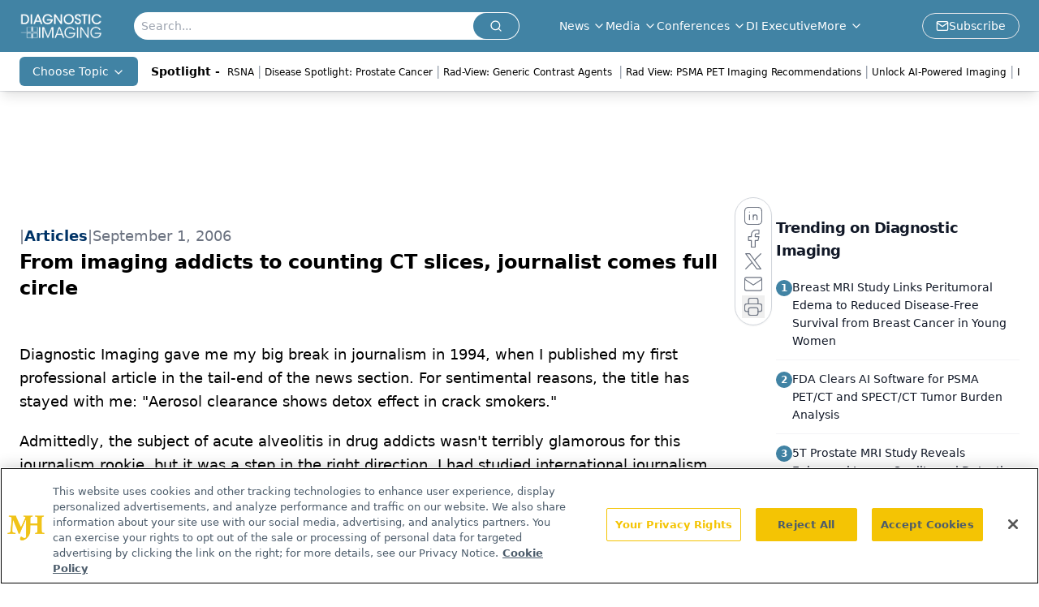

--- FILE ---
content_type: text/html; charset=utf-8
request_url: https://www.google.com/recaptcha/api2/aframe
body_size: 183
content:
<!DOCTYPE HTML><html><head><meta http-equiv="content-type" content="text/html; charset=UTF-8"></head><body><script nonce="mr3mtmIiuzJMmGQKG3E1rw">/** Anti-fraud and anti-abuse applications only. See google.com/recaptcha */ try{var clients={'sodar':'https://pagead2.googlesyndication.com/pagead/sodar?'};window.addEventListener("message",function(a){try{if(a.source===window.parent){var b=JSON.parse(a.data);var c=clients[b['id']];if(c){var d=document.createElement('img');d.src=c+b['params']+'&rc='+(localStorage.getItem("rc::a")?sessionStorage.getItem("rc::b"):"");window.document.body.appendChild(d);sessionStorage.setItem("rc::e",parseInt(sessionStorage.getItem("rc::e")||0)+1);localStorage.setItem("rc::h",'1769750534881');}}}catch(b){}});window.parent.postMessage("_grecaptcha_ready", "*");}catch(b){}</script></body></html>

--- FILE ---
content_type: application/javascript
request_url: https://www.lightboxcdn.com/vendor/f0aaddb0-d6dd-4e48-8d46-74dcf7cdff37/lightbox.js?cb=1769750518258
body_size: -96
content:
var DIGIOH_LOADER = DIGIOH_LOADER || {}; (function (digioh_loader) { if (digioh_loader.loaded) { return; } digioh_loader.loaded = true; var a = document, b = a.createElement("script"); b.type = "text/javascript"; b.async = !0; b.src = '//www.lightboxcdn.com/vendor/f0aaddb0-d6dd-4e48-8d46-74dcf7cdff37/user' + ((window.sessionStorage.getItem('xdibx_boxqamode') == 1 || a.location.href.indexOf('boxqamode') > 0) ? '_qa' : '') + '.js?cb=638654659673794614'; a = a.getElementsByTagName("script")[0]; a.parentNode.insertBefore(b, a) })(DIGIOH_LOADER);

--- FILE ---
content_type: application/javascript
request_url: https://api.lightboxcdn.com/z9gd/43386/www.diagnosticimaging.com/jsonp/z?cb=1769750519189&dre=l&callback=jQuery112409269424463225102_1769750519138&_=1769750519139
body_size: 1193
content:
jQuery112409269424463225102_1769750519138({"dre":"l","response":"N4IgTghgdgJiBcB2ADARgEwDZMBoQGcBXAY2IFN98EAXMQsvGCBEAIwHMAqVsTiAGwA-AQQAOo.mQCkratwC23fJ2KtuhTjH4ASZAD0AVgD95g1AGZUAOmQ2bUgG5GYRgGZHRYAJbyIYAJ4AygD2rtQA7n5kACr-omSCAErBrMHUUvhGYM5cZEaszgCOnABeggBC.[base64].gbTdT.oDUC81DIMA7gWoDIo1an.hYvWC.EI8lYhCoeFD4cjjeb.uWbQjbpJw1tJSZY5A3bIvYgAHonWRwraAJqtmpu4a0MEUZjki5iGiA.BMuG1CEH60p5uYNjIJgqB4PwDJTrBY7mKqViqpg6BIgAvkRQA___","success":true});